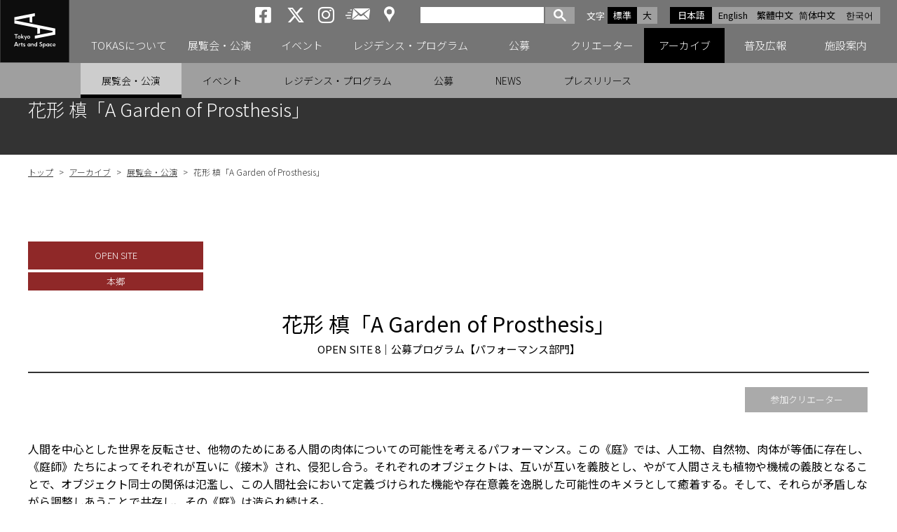

--- FILE ---
content_type: text/html; charset=UTF-8
request_url: https://www.tokyoartsandspace.jp/archive/exhibition/2024/20240202-7258.html
body_size: 39711
content:
<!DOCTYPE html>
<html lang="ja">

<head>
	<!-- Global site tag (gtag.js) - Google Analytics -->
	<script async src="https://www.googletagmanager.com/gtag/js?id=UA-2406816-1"></script>
	<script>
	  window.dataLayer = window.dataLayer || [];
	  function gtag(){dataLayer.push(arguments);}
	  gtag('js', new Date());
	  gtag('config', 'UA-2406816-1');
	</script>

	<!-- Google tag GA4(gtag.js) -->
	<script async src="https://www.googletagmanager.com/gtag/js?id=G-5LNLVKRJ52"></script>
	<script>
	  window.dataLayer = window.dataLayer || [];
	  function gtag(){dataLayer.push(arguments);}
	  gtag('js', new Date());
	  gtag('config', 'G-5LNLVKRJ52');
	</script>

	<meta charset="UTF-8">
	<meta name="viewport" content="width=device-width, initial-scale=1.0">
	<meta name="description" content="トーキョーアーツアンドスペース（TOKAS）公式サイト。幅広いジャンルの活動や領域横断的・実験的な試みを支援し、同時代の表現を東京から創造・発信するアートセンターです。若手アーティストの育成支援機関、トーキョーワンダーサイトとして2001年に創設され、今生まれつつある創造的な活動を多様なプログラムによって継続的に支援し、都市東京の豊かな文化を支えるための活動を行っていきます。">
	<meta name="keywords" content="トーキョーアーツアンドスペース, TOKAS, トーカス, 東京, アート, 美術, 現代美術, コンテンポラリーアート, アーティストサポート, クリエーター, アーティスト, ">
	<meta name="format-detection" content="telephone=no">
	<meta http-equiv="X-UA-Compatible" content="IE=edge,chrome=1">
	<link rel ="stylesheet" href="https://cdnjs.cloudflare.com/ajax/libs/font-awesome/6.4.2/css/all.min.css">




  
	<title>花形 槙「A Garden of Prosthesis」 ｜ 展覧会・公演 ｜ アーカイブ ｜ トーキョーアーツアンドスペース | 東京から新しい芸術文化を創造・発信するアートセンター</title>


	<meta property="og:url" content="https://www.tokyoartsandspace.jp/archive/exhibition/2024/20240202-7258.html" />

	<meta property="og:type" content="article" />
	<meta name="twitter:description" content="">
	
	<meta name="twitter:image" content="https://www.tokyoartsandspace.jp/static/page/30900/50867/RPP8rKtynr.jpg">
	<meta property="og:image" content="https://www.tokyoartsandspace.jp/static/page/30900/50867/RPP8rKtynr.jpg" />
	
	<meta property="og:description" content="" />
	<meta property="og:title" content="花形 槙「A Garden of Prosthesis」" />
	<meta name="twitter:title" content="花形 槙「A Garden of Prosthesis」">

	<meta property="og:site_name" content="トーキョーアーツアンドスペース" />
	<meta name="twitter:card" content="summary_large_image" />
	<meta name="twitter:site" content="@tokas_jp" />


	<link rel="stylesheet" href="/static/css/normalize.css?250314">
	<link rel="stylesheet" href="/static/css/basic.css?251028">

	<link rel="stylesheet" href="/static/css/layout.css?251222">
	<link rel="stylesheet" href="/static/css/GoogleSearchBox.css?250314">
	<link rel="stylesheet" href="/static/css/drawer.css?250314">
	<link rel ="stylesheet" href="https://cdnjs.cloudflare.com/ajax/libs/font-awesome/6.4.2/css/all.min.css">

	<link rel="apple-touch-icon" sizes="180x180" href="/static/images/logo.png">
	<link rel="icon" type="image/x-icon" href="/favicon.ico">





<script src="https://kit.fontawesome.com/c8df0d4a50.js" crossorigin="anonymous"></script>
</head>

<body id="top">
<div id="container" class="drawer drawer--right">

<div id="header-box" class="fixed">
<!-- Header -->
<header>
<p id="logo">
	<a href="/index.html">
	<picture>
		<source media="(min-width: 1091px)" srcset="/static/images/logo.svg">
		<source media="(max-width: 1090px)" srcset="/static/images/logo-landscape.svg">
		<img src="/static/images/logo.svg" alt="トーキョーアーツアンドスペース ウェブサイトトップへ">
	</picture>
	</a>
</p>
<div id="header">
	<div id="header_right">
		<!-- 多言語 -->
		<ul id="language">
			<li><a class="active" href="/archive/exhibition/2024/20240202-7258.html">日本語</a></li>
			<li><a href="/en/archive/exhibition/2024/20240202-7258.html">English</a></li>
			<li><a href="/tw/">繁體中文</a></li>
			<li><a href="/cn/">简体中文</a></li>
			<li><a href="/ko/">한국어</a></li>
		</ul>

		<!-- 文字サイズ -->
		<dl id="fontZoom">
			<dt>文字<span class="u-visually-hidden">サイズ</span></dt>
			<dd class="active">標準</dd>
			<dd>大</dd>
		</dl>

		<!-- Google検索 -->
		<div id="googlesearch">
			<script>
			(function() {
			var cx = '006593012553089865742:svoekqm5ftw';
			var gcse = document.createElement('script');
			gcse.type = 'text/javascript';
			gcse.async = true;
			gcse.src = (document.location.protocol == 'https:' ? 'https:' : 'http:') +
				'//cse.google.com/cse.js?cx=' + cx;
			var s = document.getElementsByTagName('script')[0];
			s.parentNode.insertBefore(gcse, s);
			})();
			</script>
			<gcse:searchbox-only></gcse:searchbox-only>
		</div>
		<!-- Google検索 END -->

		<!-- SNS -->
		<ul class="sns">
			<li><a href="https://www.facebook.com/Tokyo-Arts-and-Space-%E3%83%88%E3%83%BC%E3%82%AD%E3%83%A7%E3%83%BC%E3%82%A2%E3%83%BC%E3%83%84%E3%82%A2%E3%83%B3%E3%83%89%E3%82%B9%E3%83%9A%E3%83%BC%E3%82%B9-219414598078624/" target="_blank"><i class="fab fa-brands fa-square-facebook aria-hidden="true""><span>トーキョーアーツアンドスペースfacebook</span></i></a></li>
			<li><a href="https://x.com/tokas_jp" target="_blank"><i class="fab fa-brands fa-x-twitter aria-hidden="true""><span>トーキョーアーツアンドスペースX</span></i></a></li>
			<li><a href="https://www.instagram.com/tokyoartsandspace/" class="sns-instagram" target="_blank"><i class="fab fa-instagram" aria-hidden="true"><span>トーキョーアーツアンドスペースInstagram</span></i></a></li>
			<li><a href="https://willap.jp/p/tokas/mail/" target="Mailmag" id="mailmaglink" class="sns-mailnews"><span>メールニュース</span></a></li>
			<li><a href="/location/access.html" class="sns-access"><span>アクセス</span></a></span></li>
		</ul>
	</div><!-- /#header_right -->
</div>
<!-- Gnavi -->
<div class="nav-block">
	<button type="button" class="drawer-toggle drawer-hamburger">
		<span class="sr-only">toggle navigation</span>
		<span class="drawer-hamburger-icon"></span>
	</button>

	<nav class="drawer-nav">
    <div id="gnav-main">
            <ul id="fade-in" class="dropmenu drawer-menu">
                <li id="id01" ">
                  <a href="/about/index.html" id="main-menu-01" class="toggle"><p class="accordion_icon"><span></span><span></span></p>TOKASについて</a>
                </li>
                <li id="id02" ">
                  <a href="/exhibition/index/index.html" id="main-menu-02" class="toggle"><p class="accordion_icon"><span></span><span></span></p>展覧会・公演</a>
                </li>
                <li id="id03" ">
									<a href="/event/index/index.html" id="main-menu-03">イベント</a>
								</li>
                <li id="id04" ">
									<a href="/residence/index.html" id="main-menu-04" class="toggle"><p class="accordion_icon"><span></span><span></span></p>レジデンス・プログラム</a>
								</li>
								<li id="id05" ">
									<a href="/application/index.html" id="main-menu-05" class="toggle"><p class="accordion_icon"><span></span><span></span></p>公募</a>
								</li>
								<li id="id06" ">
									<a href="/creator/index.html" id="main-menu-06">クリエーター</a>
								</li>
								<li id="id07"  class="on" ">
									<a href="/archive/exhibition/index.html" id="main-menu-07" class="toggle"><p class="accordion_icon"><span></span><span></span></p>アーカイブ</a>
								</li>
								<li id="id08" ">
									<a href="/artmediation/index.html" id="main-menu-08" class="toggle"><p class="accordion_icon"><span></span><span></span></p>普及広報</a>
								</li>
								<li id="id09" ">
									<a href="/location/index.html" id="main-menu-09" class="toggle"><p class="accordion_icon"><span></span><span></span></p>施設案内</a>
								</li>
            </ul>
    </div>
		<!-- TOKASについて -->
		<div class="gnav-sub id01"
     aria-hidden="true"
     style="display: none;"
     role="region" aria-labelledby="main-menu-01">
    <ul>
        
            <li><a href="/about/index.html">TOKASについて</a></li>
        
            <li><a href="/about/program.html">プログラム</a></li>
        
            <li><a href="/about/history.html">TOKASのあゆみ</a></li>
        
    </ul>
		</div>
		<!-- 展覧会・公演 -->
    <div class="gnav-sub id02"
     aria-hidden="true"
     style="display: none;"
     role="region" aria-labelledby="main-menu-02">
				<ul>
          <li><a href="/exhibition/index/index.html#exhibition-now" aria-current="true">開催中</a></li>
          <li><a href="/exhibition/index/index.html#exhibition-next" aria-current="true">開催予定</a></li>
				</ul>
    </div>
		<!-- イベント -->
    <!-- <div class="gnav-sub id03"
     aria-hidden="true"
     style="display: none;"
     role="region" aria-labelledby="main-menu-03">
				<ul>
          
				</ul>
		</div> -->
		<!-- レジデンス・プログラム -->
    <div class="gnav-sub id04"
     aria-hidden="true"
     style="display: none;"
     role="region" aria-labelledby="main-menu-04">
				<ul>
          
          <li><a href="/residence/index.html">レジデンス・プログラム</a></li>
          
          <li><a href="/residence/about.html">レジデンス・プログラムとは</a></li>
          
          <li><a href="/residence/dispatched.html">派遣クリエーター</a></li>
          
          <li><a href="/residence/invited.html">招聘クリエーター</a></li>
          
				</ul>
		</div>
		<!-- 公募 -->
    <div class="gnav-sub id05"
     aria-hidden="true"
     style="display: none;"
     role="region" aria-labelledby="main-menu-05">
				<ul>
          
          <li><a href="/application/index.html">公募</a></li>
          
          <li><a href="/application/about_opencall.html">公募プログラム</a></li>
          
          <li><a href="/application/schedule.html">年間公募スケジュール</a></li>
          
				</ul>
		</div>
		<!-- クリエーター -->
    <!-- <div class="gnav-sub id06" aria-hidden="true" role="region" aria-labelledby="main-menu-06">
		</div> -->
		<!-- アーカイブ -->
    <div class="gnav-sub id07"
     aria-hidden="false"
     style="display: block;"
     role="region" aria-labelledby="main-menu-07">
				<ul>
          
          <li  class="on"><a href="/archive/exhibition">展覧会・公演</a></li>
          
          <li ><a href="/archive/event">イベント</a></li>
          
          <li ><a href="/archive/residence">レジデンス・プログラム</a></li>
          
          <li ><a href="/archive/application">公募</a></li>
          
          <li ><a href="/archive/news">NEWS</a></li>
          
          <li ><a href="/archive/press">プレスリリース</a></li>
          
				</ul>
		</div>
		<!-- 普及広報 -->
    <div class="gnav-sub id08"
     aria-hidden="true"
     style="display: none;"
     role="region" aria-labelledby="main-menu-08">
				<ul>
          
          <li><a href="/artmediation/index.html">普及広報</a></li>
          
          <li><a href="/artmediation/publication.html">出版物</a></li>
          
				</ul>
		</div>
		<!-- 施設案内 -->
		<div class="gnav-sub id09"
     aria-hidden="true"
     style="display: none;"
     role="region" aria-labelledby="main-menu-09">
				<ul>
          
          <li><a href="/location/index.html">施設案内</a></li>
          
          <li><a href="/location/hongo.html">TOKAS本郷</a></li>
          
          <li><a href="/location/residency.html">TOKASレジデンシー</a></li>
          
          <li><a href="/location/access.html">アクセス</a></li>
          
          <li><a href="/location/accessibility.html">アクセシビリティ</a></li>
          
				</ul>
		</div>
	</nav>
</div><!-- /.nav-block -->
<!-- /Gnavi -->


</header>
<!-- /Header -->
</div><!-- /#header-box -->


<section>
<!-- H1 -->
<div class="h1-block"><h1>花形 槙「A Garden of Prosthesis」</h1></div>


<div class="container-box exhibition-page">
<!-- パンくず -->
<ul id="pankuz">
<li><a href="/">トップ</a> &gt; </li>
  
    
      
        
          <li><a href="/archive/exhibition/index.html">アーカイブ</a> &gt; </li>
        
      
    
  
    
      
        
          <li><a href="/archive/exhibition/index.html">展覧会・公演</a> &gt; </li>
        
      
    
  
    
  <li>花形 槙「A Garden of Prosthesis」</li>
    
  
</ul>

  
    
<div class="label red">OPEN SITE</div>


 	

  
    
    <div class="label area-1"><span>本郷</span></div>
    
  

  <div class="program">
    
    <div class="h2-block">
      <h2>花形 槙「A Garden of Prosthesis」</h2>
      <p>OPEN SITE 8｜公募プログラム【パフォーマンス部門】</p>
    </div>
    
  </div>

  
    
    <ul id="exNav">
      
      
        <li><a href="#creator">参加クリエーター</a></li>
      
      
      
        
      
    </ul>
    
  

  

  
  
    
    
    
      
  
  
  
  
  
  
  
  
  
  
  
  
  
  
  
  
  
  
  
  
  
  
  
  
  
  
  
  
  
  
  
  
  
  
  
  
  
  
  
  
  
  
  
  
  
  
  
  
  
  
  
  
  
  
  
  
  
  
  
  
  
  
  
  
  
  
  
  
  
  
  
  
  
  
  
  
  
  
  
  
  
  
  
  
  
  
  
  
  
  
  
  
  
  
  
  
  
  
  
  
  
  
  
  
  
  
  
  
  
  
  
  
  
  
  
  
  
  
  
  
  
  
  
  
  
  
  
  
  
  
  
  
  
  


  
  
  
  
  
  
  
  
  
  
  
  
  
  
  
  
  
  
  
  
  
  
  
  
  
  
  
  
  
  
  
  
  
  
  
  
  
  
  
  
  
  
  
  
  
  
  
  
  
  
  
  
  
  
  
  
  
  
  
  
  
  
  
  
  
  
  
  
  
  
  
  
  
  
  
  
  
  
  
  
  
  
  
  
  
  
  
  
  
  
  
  
  
  
  
  
  
  
  
  
  
  
  
  
  
  
  
  
  
  
  
  
  
  
  
  
  
  
  
  
  
  
  
  
  
  
  
  
  
  
  
  
  
  
    
  
    
    
    
      
  
  
  
  
  
  
  
  
  
  
  
  
  
  
  
  
  
  
  
  
  
  
  
  
  
  
  
  
  
  
  
  
  
  
  
  
  
  
  
  
  
  
  
  
  
  
  
  
  
  
  
  
  
  
  
  
  
  
  
  
  
  
  
  
  
  
  
  
  
  
  
  
  
  
  
  
  
  
  
  
  
  
  
  
  
  
  
  
  
  
  
  
  
  
  
  
  
  
  
  
  
  
  
  
  
  
  
  
  
  
  
  
  
  
  
  
  
  
  
  
  
  
  
  
  
  
  
  
  
  
  
  
  
  
  
  
  
  
  
  
  
  
  
  
  
  
  
  
  
  
  
  
  
  
  
  
  
  
  
  
  
  
  
  
  
  
<p>人間を中心とした世界を反転させ、他物のためにある人間の肉体についての可能性を考えるパフォーマンス。この《庭》では、人工物、自然物、肉体が等価に存在し、《庭師》たちによってそれぞれが互いに《接木》され、侵犯し合う。それぞれのオブジェクトは、互いが互いを義肢とし、やがて人間さえも植物や機械の義肢となることで、オブジェクト同士の関係は氾濫し、この人間社会において定義づけられた機能や存在意義を逸脱した可能性のキメラとして癒着する。そして、それらが矛盾しながら調整しあうことで共存し、その《庭》は造られ続ける。<br></p>



  
  
  
  
  
  
  
  
  
  
  
  
  
  
  
  
  
  
  
  
  
  
  
  
  
  
  
  
  
  
  
  
  
  
  
  
  
  
  
  
  
  
  
  
  
  
  
  
  
  
  
  
  
  
  
  
  
  
  
  
  
  
  
  
  
  
  
  
  
  
  
  
  
  
  
  
  
  
  
  
  
  
  
  
  
  
  
  
  
  
  
  
  
  
  
  
  
  
  
  
  
  
  
  
  
  
  
  
  
  
  
  
  
  
  
  
  
  
  
  
  
  
  
  
  
  
  
  
  
  
  
  
  
  
  
  
  
  
  
  
  
  
  
  
  
  
  
  
  
  
  
  
  
  
  
  
  
  
  
  
  
  
  
  
  
  
    
  
    
    
    
      
  
  
  
  
  
  
  
  <table>
<tbody>
	<tr class="">
		<th>会期<br></th><td>2024年2月2日 (金) 19:00–<br>2024年2月3日 (土) 17:00–<br>2024年2月4日 (日) 15:00–<br></td>
	</tr>
	
	<tr class="context-menu-active">
		<th>料金<br></th><td>3,000円<br>- 予約制　<br>- 各公演とも定員になり次第、または開始2時間前に予約受付を終了します。<br></td>
	</tr><tr class="context-menu-active">
		<th>会場</th><td>トーキョーアーツアンドスペース本郷　スペースC (3F)<br></td>
</tr>
	<tr class="">
		<th>出演</th><td>好光義也、三好彼流、山口みいな、掃除機、鉄パイプ、樹木、肉（萩原富士夫、今宿未悠、花形槙、他）、AI、仮想オブジェクト、他<br></td>
</tr><tr class="">
		<th>テクニカル</th><td>小林篤矢、JACKSON kaki、杉野晋平&nbsp;&nbsp;<br></td>
</tr><tr class="">
		<th>義肢制作</th><td>安田伸裕<br></td>
</tr><tr class="">
		<th>インストール</th><td>mooney / Munehiro OHTA、dodi<br></td>
</tr><tr class="">
		<th>マネジメント</th><td>西村梨緒葉<br></td>
</tr><tr class="">
		<th>グラフィックデザイン</th><td>中村陽道<br></td>
</tr><tr class="">
		<th>キービジュアル</th><td>三好彼流＋JACKSON kaki＋好光義也＋山口みいな＋小林篤矢＋大澤一太＋今宿未悠＋花形槙<br></td>
</tr><tr class="">
		<th>撮影</th><td>上野貴弘<br></td>
</tr><tr class="context-menu-active">
		<th>支援</th><td>文化庁メディア芸術クリエイター育成支援事業<br></td>
</tr><tr class="">
		<th>チケット情報</th><td>2月2日（金）19:00- *満席になりました。当日券の販売はございません。（2/2）<br>2月3日（土）17:00- *満席になりました。当日券の販売はございません。（2/3）<br>2月4日（日）15:00- *満席になりました。当日券の販売はございません。（2/4）<br></td>
</tr>
	</tbody></table>
  
  
  
  
  
  
  
  
    
  
    
    
    
      
  
  
  
  
  
  
  
  
  <p><a href="https://artsticker.app/events/18426?utm_source=art_event&amp;utm_medium=ticket_paid&amp;utm_campaign=web" target="_blank">
<img style="width:195px; " class="link-booking" src="/static/page/30900/50867/RPP8rKtynr.jpg" alt=""></a><br>予約専用サイトに移動します (ArtSticker)<br>※ArtStickerのアカウント登録とログインが必要です。</p>
  
  
  
  
  
  
  
  
  
    
  
    
    
    
      
  
  
  
  
  
  
  
  
<h4 class="border">アーティスト・ステートメント</h4>



  
  
  
  
  
  
  
  
    
  
    
    
    
      
  
  
  
  
  
  
  <p>庭は石や植物や地形といった、さまざまな物体が配置された姿かたちとしてそこにある。庭づくりとは、一つの物体が置かれるたびに変わっていく場に、新たに物体を巻き込み連鎖させていくことだ。そして、配置される物と物とが結びつき、物体相互の揺らぐ関係の束としての構造体を形作る。庭とはこの連鎖の結果として残る物体の配置のことである。[*]
<br><br>
このパフォーマンスでは、庭に、石や樹木だけでなく、道具や機械、AIや仮想オブジェクト、そして、人間の肉体をも等価に巻き込む。そして、それらが連鎖し混じり合いながら、互いが互いを自らの肉体の一部－《義肢》－として癒合していく庭：“義肢の庭”《A Garden of Prosthesis》を生成することを試みる。
<br><br>
人間中心主義的な世界において、他物は常に人間によって利用されるものとして存在してきた。石や樹木は建材や美観を保つものとして、道具や機械は生産を効率化するものとして、人間の肉体は労働価値を生み出すものとして存在する。物／者たちの存在意義は「正常に」収束し、やがてそのほかの意味を想像できなくなってゆく。我々は人間性と生産性に基づく関係の檻の中にいる。 <br><br>この《庭》では、理性的な人間が他物を利用するのではなく、むしろ、「人間」という規範が剥がれた「肉」としての体が、《庭師》たちによって他物と等価に、あるいはマゾヒスティックに配置され、連鎖する。さらには他物と《接木》され、キメラ的に癒合する。人間である限り脱することのできない人間中心主義は、脱する代わりに捻転し始め、やがてこの「正常な社会」の内部に裂け目を作ることを試みる。それらが捻り集まった全体として「島宇宙的な外部」としての《庭》が生成される。そして、周囲にあるものすべてを－あなたを－《庭》へと巻き込みながら、この世界の外側へと躍り出る！
<br><br>
*山内朋樹『庭のかたちが生まれるとき - 庭園の詩学と庭師の知恵』（フィルムアート社、2023年）による
</p>
  
  
  
  
  
  
  
    
  
    
    
    
      
  
  
  
  
  
  
  
  
  
  
  
  
  
  
  
  
  
  
  
  
  
  
  
  
  
  
  
  
  
  
  
  
  
  
  
  <div class="itemCategoryListS">
	<div class="item">
		<div class="item-image"><img src="/static/page/40151/59530/iQpaR8oVzu.png" alt="" class=""></div>
		<p class="item-text">『A Garden of Prosthesis』2023</p>
	</div>
	<div class="item">
		<div class="item-image"><img src="/static/page/40151/59530/n40yPDu6i1.jpg" alt="" class=""></div>
		<p class="item-text">『A Garden of Prosthesis』2023</p>
	</div>
	<div class="item">
		<div class="item-image"><img src="/static/page/40151/59530/R7cG_5UpHe.jpg" alt="" class=""></div>
		<p class="item-text">『A Garden of Prosthesis』撮影：Kenryou GU</p>
	</div>
</div>
  
  
  
  
  
  
  
  
  
  
  
  
  
  
  
  
  
  
  
  
  
  
  
  
  
  
  
  
  
  
  
  
  
  
  
  
    
  
    
    
    
      
  
  
  
  
  
  
  
  
  
  <h4 class="border">プロフィール</h4>
  
  
  
  
  
  
  
  
  
  
    
  
    
    
    
      
  
  
  
  
  
  
  
  
  
  <p>1995年東京都生まれ。京都府を拠点に活動。テクノロジカルに加速する資本主義社会において変容する、自－他の境界、人間－非人間の境界への関心のもと、「私」でなくなっていく、「人間」でなくなっていく肉体についての実践を行う。<br><a target="_blank" class="https://www.shinhanagata.com/" href="https://www.shinhanagata.com/">https://www.shinhanagata.com/<br></a></p>
  
  
  
  
  
  
  
  
  
  
    
  
    
    
    
      
  
  
  
  
  
  
  
  
  
  
  
  
  
  
  
  
  
  
  
  
  
  
  
  
  
  
  
  
  
  
  
  
  
  
  
  
  
  
  
  
  
  
  
  
  
  
  
  
  
  
  
  
  <p class="link dtl black"><a class="" href="https://www.tokyoartsandspace.jp/archive/exhibition/2023/20231125-7240.html">OPEN SITE 8 にもどる<br></a></p>
  
  
  
  
  
  
  
  
  
  
  
  
  
  
  
  
  
  
  
  
  
  
  
  
  
  
  
  
  
  
  
  
  
  
  
  
  
  
  
  
  
  
  
  
  
  
  
  
  
  
  
  
  
    
  


  


  
    
      <h4 class="border" id="creator">参加クリエーター</h4>
      <p>
  	  
  	    <a href="/creator/index/H/1608.html">花形 槙	</a><br />
  	  
  		</p>
    
  



</div><!-- /.container-box -->

</section>


<!-- 施設案内 -->
<div class="facility-foot-block">
<h2 class="u-visually-hidden">施設案内<br><span>Our Facilities</span></h2>
	<div class="inbox">
		<div>
		<a href="/location/hongo.html">
			<h2 class="hongo"><img src="/static/images/top/logo-hongo-white.svg"></h2>
			<div class="img"><img src="/static/images/img-foot-hongo.png" alt="トーキョーアーツアンドスペース本郷の画像"></div>
		</a>
		</div>
		<div>
		<a href="/location/residency.html">
			<h2 class="residency"><img src="/static/images/top/logo-residency-white.svg"></h2>
			<div class="img"><img src="/static/images/img-foot-residency.png" alt="トーキョーアーツアンドスペースレジデンシーの画像"></div>
		</a>
		</div>
	</div><!-- /.inbox -->
</div><!-- /.facility-foot-block -->


<!-- ページリンク -->
<div class="page-link-block">
	<ul>
		<li><a href="/creator/index.html">クリエーター検索</a></li>
		<li><a href="/archive/exhibition/index.html">アーカイブ</a></li>
		<li><a href="https://willap.jp/p/tokas/mail/" target="Mailmag" id="mailmaglink">メールニュース</a></li>
		<li><a href="/inquiry/">お問い合わせ</a></li>
	</ul>
</div><!-- /.page-link-block -->


<!-- 関連バナーリンク -->
<ul class="bnr-block">
  
  
	<li><a href="https://www.rekibun.or.jp/" target="_blank"><img src="/static/banner/3/ja/dHrVBsR17M.jpg" alt="公益財団法人東京都歴史文化財団"></a></li>
  
	<li><a href="https://www.tokyocontemporaryartaward.jp/" target="_blank"><img src="/static/banner/3/ja/AZjfItEWIf.jpg" alt="Tokyo Contemporary Art Award"></a></li>
  
	<li><a href="http://www.mot-art-museum.jp/" target="_blank"><img src="/static/banner/3/ja/UHkQ3EWZCS.png" alt="東京都現代美術館"></a></li>
  
	<li><a href="https://inclusion-art.jp/" target="_blank"><img src="/static/banner/3/ja/l9ZCNXs4th.png" alt="東京都渋谷公園通りギャラリー"></a></li>
  
	<li><a href="https://www.rekibun.or.jp/culturefromhome/" target="_blank"><img src="/static/banner/3/ja/I8Yxckakqa.jpg" alt="おうちでカルチャー"></a></li>
  
	<li><a href=" https://www.rekibun.or.jp/kifu/" target="_blank"><img src="/static/banner/3/ja/Rzc1wo5Qjg.jpg" alt="ご寄附のお願い"></a></li>
  
</ul><!-- /.bnr-block -->
<!-- ========================================================== ◆◆◆ 下層ページfooter共通部 END ◆◆◆ ================================================================== -->


</div><!-- /#container -->


<div id="pagetop"><a href="#top">ページの先頭へ</a></div>

<!-- footer -->
<footer>
<div id="footer">
	<ul class="fLink">
		<li><a href="/">ホーム</a></li>
		<li><a href="/links.html">関連リンク</a></li>
		<li><a href="/policy.html">サイトポリシー</a></li>
		<li><a href="/privacy.html">プライバシーポリシー</a></li>
		<li><a href="/accessibility.html">ウェブアクセシビリティ</a></li>
		<li><a href="/sitemap.html">サイトマップ</a></li>
		<li><a href="/archive/press/index.html">プレスリリース</a></li>
		<li><a href="/inquiry/">お問い合わせ</a></li>
	</ul>
	<ul class="sns">
		<li><a href="https://www.facebook.com/Tokyo-Arts-and-Space-%E3%83%88%E3%83%BC%E3%82%AD%E3%83%A7%E3%83%BC%E3%82%A2%E3%83%BC%E3%83%84%E3%82%A2%E3%83%B3%E3%83%89%E3%82%B9%E3%83%9A%E3%83%BC%E3%82%B9-219414598078624/" target="_blank"><i class="fab fa-brands fa-square-facebook aria-hidden="true""><span>トーキョーアーツアンドスペースfacebook</span></i></a></li>
		<li><a href="https://x.com/tokas_jp" target="_blank"><i class="fab fa-brands fa-x-twitter aria-hidden="true""><span>トーキョーアーツアンドスペースX</span></i></a></li>
		<li><a href="https://www.instagram.com/tokyoartsandspace/" class="sns-instagram" target="_blank"><i class="fab fa-instagram" aria-hidden="true"><span>トーキョーアーツアンドスペースInstagram</span></i></a></li>
		<li><a href="https://willap.jp/p/tokas/mail/" target="Mailmag" id="mailmaglink" class="sns-mailnews"><span>メールニュース</span></a></li>
	</ul>
	<p class="fLogo"><img src="/static/images/logo-landscape.svg" alt="Tokyo Arts and Space"></p>
	<div class="address">
		<p>トーキョーアーツアンドスペースオフィス<br>〒135-0022 東京都江東区三好 4-1-1　<br class="br">東京都現代美術館内<br>TEL: 03-5245-1142 / FAX: 03-5245-1140</p>
		<p>Tokyo Arts and Space Office<br>4-1-1 Miyoshi, Koto-ku, Tokyo 135-0022 <br class="br">(Located in MOT)<br>TEL: +81-(0)3-5245-1142 / FAX: +81-(0)3-5245-1140</p>
	</div>
	<p class="copy">Copyright &copy; 2019 Tokyo Arts and Space. All Rights Reserved.</p>
</div>
</footer>
<!-- /footer -->


<!-- *********************** jQuery start *********************** -->
<script src="/static/js/jquery.min.js"></script>
<script src="/static/js/lazyload.min.js"></script>

<!-- ナビにクラスon付与 -->
<script>
  document.addEventListener("DOMContentLoaded", () => {
    // 現在のURLパスを取得
    const currentDir = window.location.pathname.replace(/\/$/, "");

    // サブメニューに `on` クラスを付与
    document.querySelectorAll(".gnav-sub li a").forEach(link => {
      const linkDir = link.getAttribute("href").replace(/\/$/, "");
      if (currentDir.endsWith(linkDir)) {
        link.parentElement.classList.add("on");
      }
    });
  });
</script>

<!-- スマホ時メニュー移動 -->
<script>
	document.addEventListener("DOMContentLoaded", function () {
  function moveList() {
    const screenWidth = window.innerWidth;

    if (screenWidth <= 1090) {
      // .gnav-sub 内の ul リストを取得
      const gnavSubs = document.querySelectorAll('.gnav-sub');

      gnavSubs.forEach(gnavSub => {
        const ulElement = gnavSub.querySelector('ul');
        if (!ulElement) return;

        // aria-labelledby の値を取得
        const ariaLabelledBy = gnavSub.getAttribute('aria-labelledby');
        if (!ariaLabelledBy) return;

        // 移動先となるリンクを取得
        const targetLink = document.getElementById(ariaLabelledBy);
        if (!targetLink) return;

        // ul がすでに移動されていないか確認
        if (!ulElement.classList.contains('moved')) {
          // ul をリンクの直後に移動
          targetLink.insertAdjacentElement('afterend', ulElement);
          ulElement.classList.add('moved'); // 移動済みのマークを付ける
        }
      });
    } else {
      // 画面幅が1090pxを超えた場合、ul を元に戻す
      const movedLists = document.querySelectorAll('#gnav-main ul.moved');
      movedLists.forEach(movedList => {
        // 元の id を取得
        const parentId = movedList.previousElementSibling?.id;
        if (!parentId) return;

        // aria-labelledby 属性が一致する gnav-sub を取得
        const targetGnavSub = document.querySelector(`.gnav-sub[aria-labelledby="${parentId}"]`);
        if (targetGnavSub) {
          targetGnavSub.appendChild(movedList); // gnav-sub の直下に移動
          movedList.classList.remove('moved'); // 移動済みマークを削除
        }
      });
    }
  }
  function moveSearch() {
  const screenWidth = window.innerWidth;
  const searchBox = document.getElementById('googlesearch');
  const headerRight = document.getElementById('header_right');
  const fontZoom = document.getElementById('fontZoom');
  const drawerMenu = document.querySelector('.dropmenu.drawer-menu');
  if (!searchBox || !headerRight || !drawerMenu) return;

  if (screenWidth <= 1090) {
    // スマホ時：新しい <li> を作成して、その中に検索ボックスを入れる
    if (!searchBox.classList.contains('moved')) {
      const newLi = document.createElement('li');   // 新しい li 要素を作成
      newLi.classList.add('sp-search');            // 必要ならクラスを付与
      newLi.appendChild(searchBox);                  // 検索ボックスを中に入れる
      drawerMenu.appendChild(newLi);                 // ul の最後に追加
      searchBox.classList.add('moved');              // 移動済みマーク
    }
  } else {
    // PC時：fontZoom の後ろに戻す
    if (searchBox.classList.contains('moved')) {
      fontZoom.insertAdjacentElement('afterend', searchBox);
      searchBox.classList.remove('moved');

      // スマホ時に追加した li を削除（中身が空になるので）
      const addedLi = drawerMenu.querySelector('li.sp-search');
      if (addedLi) addedLi.remove();
    }
  }
}

  // 初期実行
  moveList();
  moveSearch();

  // 画面リサイズ時にも実行
  window.addEventListener('resize', moveList);
  window.addEventListener('resize', moveSearch);
});
</script>
<!-- スマホ時メニューのリンクを、ナビ開閉として使う -->
<script>
  document.addEventListener("DOMContentLoaded", function () {
    function setupToggleButtons() {
      const toggles = document.querySelectorAll('a.toggle');
      toggles.forEach(toggle => {
        // href を無効化
        toggle.addEventListener('click', function (e) {
          e.preventDefault();

          const parentLi = toggle.closest('li');
          if (!parentLi) return;

          // aria-expanded の状態をトグル
          const isExpanded = parentLi.getAttribute('aria-expanded') === "true";
          parentLi.setAttribute('aria-expanded', !isExpanded);
        });
      });
    }

    function handleResize() {
      const screenWidth = window.innerWidth;

      if (screenWidth <= 1090) {
        // 1090px以下のとき、すべての `li` の `aria-expanded` を `false` に初期化
        document.querySelectorAll('.dropmenu.drawer-menu li').forEach(li => {
          li.setAttribute('aria-expanded', 'false');
        });

        // ドロップメニューをボタンとして動作させる
        setupToggleButtons();
      } else {
        // 画面幅が1090pxを超える場合はリセット
        const lis = document.querySelectorAll('.dropmenu.drawer-menu li');
        lis.forEach(li => li.setAttribute('aria-expanded', 'false'));
      }
    }

    // 初期設定
    handleResize();

    // 画面サイズ変更時に動作
    window.addEventListener('resize', handleResize);
  });
</script>




<!-- Andoroid時クラス付与 -->
<script>
if (navigator.userAgent.indexOf('Android') > 0) {
    let body = document.getElementsByTagName('body')[0];
    body.classList.add('Android');
}
</script>

<!-- タブ切り替え -->
<script>
	document.addEventListener("DOMContentLoaded", function () {
  const tabs = document.querySelectorAll('[role="tab"]');
  const panels = document.querySelectorAll('[role="tabpanel"]');

  tabs.forEach((tab, index) => {
    // タブをクリックしたときのイベント
    tab.addEventListener('click', () => {
      updateTabs(index);
    });

    // キーボード操作（左右矢印キー）でタブを移動
    tab.addEventListener('keydown', (e) => {
      let newIndex;
      if (e.key === 'ArrowRight') {
        newIndex = (index + 1) % tabs.length; // 次のタブ
      } else if (e.key === 'ArrowLeft') {
        newIndex = (index - 1 + tabs.length) % tabs.length; // 前のタブ
      } else {
        return; // それ以外のキーは無視
      }
      tabs[newIndex].focus();
      updateTabs(newIndex);
    });
  });

  function updateTabs(activeIndex) {
    tabs.forEach((tab, i) => {
      const isSelected = i === activeIndex;
      tab.setAttribute('aria-selected', isSelected);
      tab.setAttribute('tabindex', isSelected ? '0' : '-1');
      panels[i].setAttribute('aria-hidden', !isSelected);
      if (!isSelected) {
        panels[i].setAttribute('hidden', true);
      } else {
        panels[i].removeAttribute('hidden');
      }
    });
  }
});
</script>

<!-- ページ内リンクのスクリーンリーダー移動 -->
<style>
/* スクリーンリーダー用フォーカス（画面には見えない） */
.sr-focus {
  outline: none !important; /* 視覚的なアウトラインを消す */
}
</style>

<script>
document.addEventListener("DOMContentLoaded", () => {
  const links = document.querySelectorAll('a[href*="#"]');
  const header = document.querySelector('header');
  const headerHeight = header ? header.offsetHeight : 0;

  // 共通スクロール処理
  function scrollToTarget(targetId, smooth = true, hideVisualFocus = false) {
    const targetElement = document.getElementById(targetId);
    if (!targetElement) return;

    if (!targetElement.hasAttribute("tabindex")) {
      targetElement.setAttribute("tabindex", "-1");
    }

    const targetPosition = targetElement.getBoundingClientRect().top + window.pageYOffset;
    const offsetPosition = targetPosition - headerHeight - 20;

    // スクロール実行
    if (smooth) {
      window.scrollTo({ top: offsetPosition, behavior: "smooth" });
    } else {
      window.scrollTo(0, offsetPosition);
    }

    // フォーカス設定
    if (hideVisualFocus) {
      // 外部からアクセス時にスクリーンリーダー用フォーカスを設定
			targetElement.classList.add("sr-focus");
			targetElement.focus({ preventScroll: true });

			// 次にページ内のどこかの要素にフォーカスが移動したら sr-focus を削除
			function removeSrFocusOnNextFocus(event) {
			if (event.target !== targetElement) {
					targetElement.classList.remove("sr-focus");
					document.removeEventListener("focusin", removeSrFocusOnNextFocus);
				}
			}

			document.addEventListener("focusin", removeSrFocusOnNextFocus);
    } else {
      setTimeout(() => {
        targetElement.focus({ preventScroll: true });
      }, smooth ? 500 : 0);
    }
  }

  // ページ内リンククリック時
  links.forEach(link => {
    link.addEventListener("click", function(event) {
      const targetUrl = this.getAttribute("href").split("#")[0];
      const targetId = this.getAttribute("href").split("#")[1];
      if (!targetId || targetId === "#") return;

			if(targetUrl && targetUrl !== window.location.pathname) {
			} else {
      	event.preventDefault();
			}
      scrollToTarget(targetId, true, false);
    });
  });

  // ページ外からのアンカーアクセス時
  if (window.location.hash) {
    const targetId = window.location.hash.substring(1);
    window.addEventListener("load", () => {
      scrollToTarget(targetId, false, true); // スクロール即座に、視覚的フォーカスなし
    });
  }
});
</script>

<!-- jQuery フォントサイズ変更 -->
<script src="/static/js/jquery.cookie.js"></script>
<script src="/static/js/textresize.js"></script>

<!-- drawer & iScroll -->
<script src="/static/js/iscroll.js"></script>
<script src="/static/js/drawer.js"></script>

<!-- drawerハンバーガーメニュー -->
<script>
$(document).ready(function() {
	$('.drawer').drawer();
});
</script>

<!-- drawerプルダウン -->
<script>
$(function(){
	$('.toggle').click(function(){
		$(this).toggleClass("active");
	});
});
</script>

<!--objedt-fit（IE対策）-->
<script src="https://cdnjs.cloudflare.com/ajax/libs/object-fit-images/3.2.3/ofi.js"></script>
<script>objectFitImages();</script>

<script src="/static/js/picturefill.min.js"></script>
<script src="/static/js/pagetop.js"></script>
<!-- *********************** /jQuery end *********************** -->
<script type="text/javascript">
        window._pt_lt = new Date().getTime();
        window._pt_sp_2 = [];
        _pt_sp_2.push('setAccount,3fbf9278');
        var _protocol = (("https:" == document.location.protocol) ? " https://" : " http://");
        (function() {
            var atag = document.createElement('script'); atag.type = 'text/javascript'; atag.async = true;
            atag.src = _protocol + 'js.ptengine.jp/pta.js';
            var s = document.getElementsByTagName('script')[0];
            s.parentNode.insertBefore(atag, s);
        })();
</script>


<script src="/static/js/script.js"></script>
<script src="//sitest.jp/tracking/sitest_js?p=5d84845ab5da0&dynamic=true" async></script><script type="text/javascript">window.sitest_sent_html = document.getElementsByTagName("html")[0].outerHTML;</script>



</body>
</html>



--- FILE ---
content_type: application/javascript
request_url: https://www.tokyoartsandspace.jp/static/js/textresize.js
body_size: 4056
content:
$(function(){
	var target = $('html');			 // �t�H���g�T�C�Y�ύX�G���A
	var controler = $('#fontZoom dd');	// �t�H���g�T�C�Y�ύX�{�^���i�摜���邢�̓e�L�X�g��ݒ�j
	var fontSize = [62.5,70];			// �t�H���g�T�C�Y�i�P�ʂ́��AHTML�Ɠ������я��j
	var hoverSuffix = '';			 // �{�o�[�p�摜�̐ڔ������i�{�o�[�p�摜���g�p���Ȃ��ꍇ�͒l����ɂ���j
	var activeSuffix = '';	  // �A�N�e�B�u�p�摜�̐ڔ������i�A�N�e�B�u�p�摜���g�p���Ȃ��ꍇ�͒l����ɂ���j
	var hoverClass = '';			// �t�H���g�T�C�Y�ύX�{�^���̃{�o�[���̃N���X���i�{�o�[���̃N���X���g�p���Ȃ��ꍇ�͒l����ɂ���j
	var activeClass = 'active';		 // �t�H���g�T�C�Y�ύX�{�^���̃A�N�e�B�u���̃N���X���i�A�N�e�B�u���̃N���X���g�p���Ȃ��ꍇ�͒l����ɂ���j
	var defaultFont = 0;				  // �����t�H���g�T�C�Y�ݒ�iHTML�Ɠ������я���0����ݒ�j
	var cookieExpires = 7;				// �N�b�L�[�ۑ�����
	var number = fontSize.length;	  // �t�H���g�T�C�Y�ύX�{�^���̐�
	var hoverImg = hoverSuffix!='' && controler.is('[src]');
	var activeImg = activeSuffix!='' && controler.is('[src]');

	// �N�b�L�[�ݒ�
	function cookieSet(index){
		$.cookie('fontsize',fontSize[index],{path:'/',expires:cookieExpires});
	}

	// ���݃t�H���g�T�C�Y�擾
	function nowFont(){
		return $.cookie('fontsize');
	}

	// �t�H���g�T�C�Y�ݒ�
	function changeFont(){
		target.css({'font-size':nowFont()+'%'});
	}

	// �{�^���摜�n�C���C�g�I��
	function imgOn(btn,suffix) {
		btn.attr('src',btn.attr('src').replace(eval('/^(\.+)(\\.[a-z]+)$/'),'$1'+suffix+'$2')).css('cursor','pointer');
	}

	// �{�^���摜�n�C���C�g�I�t
	function imgOff(btn,suffix) {
		btn.attr('src',btn.attr('src').replace(eval('/^(\.+)'+suffix+'(\\.[a-z]+)$/'),'$1$2')).css('cursor','pointer');
	}

	// �����\��
	// �t�H���g�T�C�Y���N�b�L�[�ɕۑ�����Ă���ꍇ
	if(nowFont()){
		for(var i=0; i<number; i++){
			if(nowFont()==fontSize[i]){
				// �����{�^���ݒ�
				var btn = controler.eq(i);
				// �t�H���g�T�C�Y�ݒ�
				changeFont();
				// �A�N�e�B�u�p�̉摜������ꍇ�͕\��
				if(activeImg){
					imgOn(btn,activeSuffix);
				}
				 // �A�N�e�B�u���̃N���X����ݒ�
				btn.addClass(activeClass);
			}
		}
	}
	// �t�H���g�T�C�Y���N�b�L�[�ɕۑ�����Ă��Ȃ��ꍇ
	else {
		// �����{�^���ݒ�
		var btn = controler.eq(defaultFont);
		// �f�t�H���g�̃t�H���g�T�C�Y���N�b�L�[�ɕۑ�����
		cookieSet(defaultFont);
		// �t�H���g�T�C�Y�ݒ�
		changeFont();
		// �A�N�e�B�u�p�̉摜������ꍇ�͕\��
		if(activeImg){
			imgOn(btn,activeSuffix);
		}
		 // �A�N�e�B�u���̃N���X����ݒ�
		btn.addClass(activeClass);
	}

	// �z�o�[�C�x���g
	controler.each(function(i){
		// ���݂̃{�^���v�f���擾
		var self = $(this);
		if(hoverImg){
			self.hover(
			function(){
				if(nowFont()!=fontSize[i]){
					// �z�o�[�p�摜�ɐ؂�ւ�
					imgOn(self,hoverSuffix);
					return;
				}
			},
			function(){
				if(nowFont()!=fontSize[i]){
					// �ʏ�p�摜�ɐ؂�ւ�
					imgOff(self,hoverSuffix);
				}
			});
		}
		self.hover(
		function(){
			if(nowFont()!=fontSize[i]){
				// �z�o�[�����{�^���Ƀz�o�[���̃N���X����ݒ�
				self.addClass(hoverClass);
			}
		},
		function(){
			if(nowFont()!=fontSize[i]){
				// �z�o�[�����{�^���̃z�o�[���̃N���X�����폜
				self.removeClass(hoverClass);
			}
		});
	});

	// �N���b�N�C�x���g
	controler.click(function(){
		// ���݂̃{�^���v�f���擾
		var self = $(this);
		// ���݂̃{�^���v�f�̃C���f�b�N�X�ԍ��i�{�^��ID�j���擾
		var index = controler.index(self);
		// �t�H���g�T�C�Y���N�b�L�[�ɕۑ�����
		cookieSet(index);
		// �t�H���g�T�C�Y�ݒ�
		changeFont();
		if(hoverImg){
			// �z�o�[�p�摜���I�t
			imgOff(self,hoverSuffix);
		}
		if(activeImg){
			// �A�N�e�B�u�p�摜�ɐ؂�ւ�
			imgOn(self,activeSuffix);
			// ��ݒ�摜�̃A�N�e�B�u�p�摜��ʏ�p�ɐ؂�ւ�
			for(var i=0; i<number; i++){
				if(nowFont()!=fontSize[i]){
					imgOff(controler.eq(i),activeSuffix);
				}
			}
		}
		// �N���b�N�����{�^���̃z�o�[���̃N���X�����폜
		self.removeClass(hoverClass);
		// �N���b�N�����{�^���ɃA�N�e�B�u���̃N���X����ݒ�
		self.addClass(activeClass);
		// ��ݒ�{�^���̃A�N�e�B�u���̃N���X�����폜
		controler.not(self).removeClass(activeClass);
	});
});
